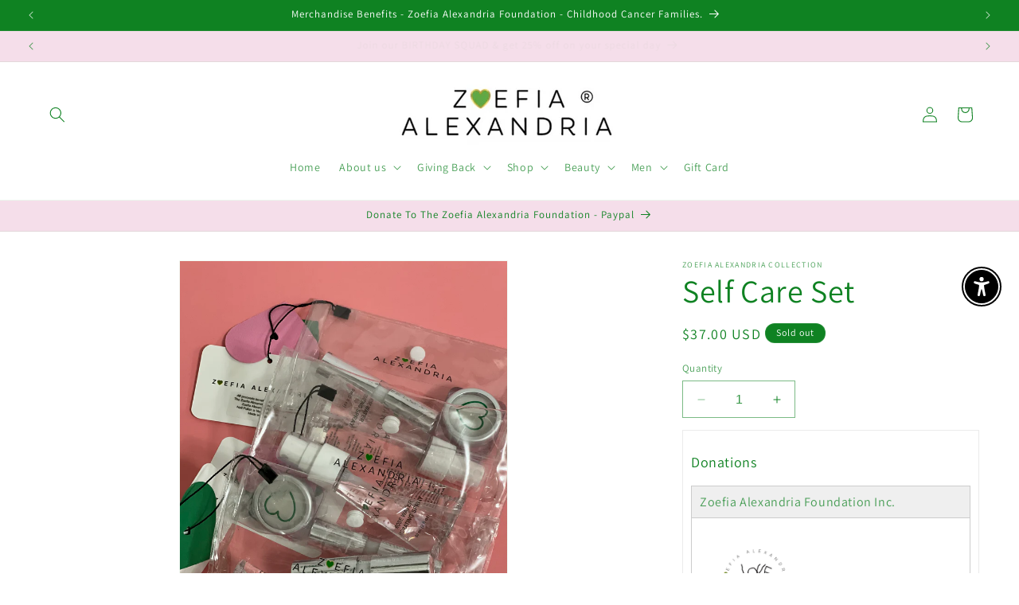

--- FILE ---
content_type: text/javascript
request_url: https://cdn.shopify.com/proxy/c0638cb5b693e0700ea596f0d02e61ec302e860b5a6974909bc80555992ebb05/cdn.shopify.com/s/files/1/0374/6699/6868/t/18/assets/nerdy_form_init.js?v=1699041691&shop=zoefia-alexandria-foundation.myshopify.com&sp-cache-control=cHVibGljLCBtYXgtYWdlPTkwMA
body_size: 3902
content:
window['nf-widget-url'] = "https://cdn.shopify.com/s/files/1/0374/6699/6868/t/18/assets/nerdy_form_widget.js?v=1699041143"; !function(t){var r={};function n(e){if(r[e])return r[e].exports;var o=r[e]={i:e,l:!1,exports:{}};return t[e].call(o.exports,o,o.exports,n),o.l=!0,o.exports}n.m=t,n.c=r,n.d=function(t,r,e){n.o(t,r)||Object.defineProperty(t,r,{enumerable:!0,get:e})},n.r=function(t){"undefined"!=typeof Symbol&&Symbol.toStringTag&&Object.defineProperty(t,Symbol.toStringTag,{value:"Module"}),Object.defineProperty(t,"__esModule",{value:!0})},n.t=function(t,r){if(1&r&&(t=n(t)),8&r)return t;if(4&r&&"object"==typeof t&&t&&t.__esModule)return t;var e=Object.create(null);if(n.r(e),Object.defineProperty(e,"default",{enumerable:!0,value:t}),2&r&&"string"!=typeof t)for(var o in t)n.d(e,o,function(r){return t[r]}.bind(null,o));return e},n.n=function(t){var r=t&&t.__esModule?function(){return t.default}:function(){return t};return n.d(r,"a",r),r},n.o=function(t,r){return Object.prototype.hasOwnProperty.call(t,r)},n.p="/build/",n(n.s="YLjq")}({"/GqU":function(t,r,n){var e=n("RK3t"),o=n("HYAF");t.exports=function(t){return e(o(t))}},"/b8u":function(t,r,n){var e=n("STAE");t.exports=e&&!Symbol.sham&&"symbol"==typeof Symbol.iterator},"/byt":function(t,r){t.exports={CSSRuleList:0,CSSStyleDeclaration:0,CSSValueList:0,ClientRectList:0,DOMRectList:0,DOMStringList:0,DOMTokenList:1,DataTransferItemList:0,FileList:0,HTMLAllCollection:0,HTMLCollection:0,HTMLFormElement:0,HTMLSelectElement:0,MediaList:0,MimeTypeArray:0,NamedNodeMap:0,NodeList:1,PaintRequestList:0,Plugin:0,PluginArray:0,SVGLengthList:0,SVGNumberList:0,SVGPathSegList:0,SVGPointList:0,SVGStringList:0,SVGTransformList:0,SourceBufferList:0,StyleSheetList:0,TextTrackCueList:0,TextTrackList:0,TouchList:0}},"0BK2":function(t,r){t.exports={}},"0Dky":function(t,r){t.exports=function(t){try{return!!t()}catch(t){return!0}}},"0GbY":function(t,r,n){var e=n("Qo9l"),o=n("2oRo"),i=function(t){return"function"==typeof t?t:void 0};t.exports=function(t,r){return arguments.length<2?i(e[t])||i(o[t]):e[t]&&e[t][r]||o[t]&&o[t][r]}},"0eef":function(t,r,n){"use strict";var e={}.propertyIsEnumerable,o=Object.getOwnPropertyDescriptor,i=o&&!e.call({1:2},1);r.f=i?function(t){var r=o(this,t);return!!r&&r.enumerable}:e},"2oRo":function(t,r,n){(function(r){var n=function(t){return t&&t.Math==Math&&t};t.exports=n("object"==typeof globalThis&&globalThis)||n("object"==typeof window&&window)||n("object"==typeof self&&self)||n("object"==typeof r&&r)||Function("return this")()}).call(this,n("yLpj"))},"6JNq":function(t,r,n){var e=n("UTVS"),o=n("Vu81"),i=n("Bs8V"),u=n("m/L8");t.exports=function(t,r){for(var n=o(r),c=u.f,f=i.f,a=0;a<n.length;a++){var s=n[a];e(t,s)||c(t,s,f(r,s))}}},"6LWA":function(t,r,n){var e=n("xrYK");t.exports=Array.isArray||function(t){return"Array"==e(t)}},"93I0":function(t,r,n){var e=n("VpIT"),o=n("kOOl"),i=e("keys");t.exports=function(t){return i[t]||(i[t]=o(t))}},A2ZE:function(t,r,n){var e=n("HAuM");t.exports=function(t,r,n){if(e(t),void 0===r)return t;switch(n){case 0:return function(){return t.call(r)};case 1:return function(n){return t.call(r,n)};case 2:return function(n,e){return t.call(r,n,e)};case 3:return function(n,e,o){return t.call(r,n,e,o)}}return function(){return t.apply(r,arguments)}}},Bs8V:function(t,r,n){var e=n("g6v/"),o=n("0eef"),i=n("XGwC"),u=n("/GqU"),c=n("wE6v"),f=n("UTVS"),a=n("DPsx"),s=Object.getOwnPropertyDescriptor;r.f=e?s:function(t,r){if(t=u(t),r=c(r,!0),a)try{return s(t,r)}catch(t){}if(f(t,r))return i(!o.f.call(t,r),t[r])}},DPsx:function(t,r,n){var e=n("g6v/"),o=n("0Dky"),i=n("zBJ4");t.exports=!e&&!o((function(){return 7!=Object.defineProperty(i("div"),"a",{get:function(){return 7}}).a}))},F8JR:function(t,r,n){"use strict";var e=n("tycR").forEach,o=n("pkCn"),i=n("rkAj"),u=o("forEach"),c=i("forEach");t.exports=u&&c?[].forEach:function(t){return e(this,t,arguments.length>1?arguments[1]:void 0)}},FZtP:function(t,r,n){var e=n("2oRo"),o=n("/byt"),i=n("F8JR"),u=n("kRJp");for(var c in o){var f=e[c],a=f&&f.prototype;if(a&&a.forEach!==i)try{u(a,"forEach",i)}catch(t){a.forEach=i}}},HAuM:function(t,r){t.exports=function(t){if("function"!=typeof t)throw TypeError(String(t)+" is not a function");return t}},HYAF:function(t,r){t.exports=function(t){if(null==t)throw TypeError("Can't call method on "+t);return t}},"I+eb":function(t,r,n){var e=n("2oRo"),o=n("Bs8V").f,i=n("kRJp"),u=n("busE"),c=n("zk60"),f=n("6JNq"),a=n("lMq5");t.exports=function(t,r){var n,s,l,p,v,y=t.target,h=t.global,S=t.stat;if(n=h?e:S?e[y]||c(y,{}):(e[y]||{}).prototype)for(s in r){if(p=r[s],l=t.noTargetGet?(v=o(n,s))&&v.value:n[s],!a(h?s:y+(S?".":"#")+s,t.forced)&&void 0!==l){if(typeof p==typeof l)continue;f(p,l)}(t.sham||l&&l.sham)&&i(p,"sham",!0),u(n,s,p,t)}}},I8vh:function(t,r,n){var e=n("ppGB"),o=Math.max,i=Math.min;t.exports=function(t,r){var n=e(t);return n<0?o(n+r,0):i(n,r)}},JBy8:function(t,r,n){var e=n("yoRg"),o=n("eDl+").concat("length","prototype");r.f=Object.getOwnPropertyNames||function(t){return e(t,o)}},QWBl:function(t,r,n){"use strict";var e=n("I+eb"),o=n("F8JR");e({target:"Array",proto:!0,forced:[].forEach!=o},{forEach:o})},Qo9l:function(t,r,n){var e=n("2oRo");t.exports=e},RK3t:function(t,r,n){var e=n("0Dky"),o=n("xrYK"),i="".split;t.exports=e((function(){return!Object("z").propertyIsEnumerable(0)}))?function(t){return"String"==o(t)?i.call(t,""):Object(t)}:Object},STAE:function(t,r,n){var e=n("0Dky");t.exports=!!Object.getOwnPropertySymbols&&!e((function(){return!String(Symbol())}))},TWQb:function(t,r,n){var e=n("/GqU"),o=n("UMSQ"),i=n("I8vh"),u=function(t){return function(r,n,u){var c,f=e(r),a=o(f.length),s=i(u,a);if(t&&n!=n){for(;a>s;)if((c=f[s++])!=c)return!0}else for(;a>s;s++)if((t||s in f)&&f[s]===n)return t||s||0;return!t&&-1}};t.exports={includes:u(!0),indexOf:u(!1)}},UMSQ:function(t,r,n){var e=n("ppGB"),o=Math.min;t.exports=function(t){return t>0?o(e(t),9007199254740991):0}},UTVS:function(t,r){var n={}.hasOwnProperty;t.exports=function(t,r){return n.call(t,r)}},VpIT:function(t,r,n){var e=n("xDBR"),o=n("xs3f");(t.exports=function(t,r){return o[t]||(o[t]=void 0!==r?r:{})})("versions",[]).push({version:"3.6.5",mode:e?"pure":"global",copyright:"© 2020 Denis Pushkarev (zloirock.ru)"})},Vu81:function(t,r,n){var e=n("0GbY"),o=n("JBy8"),i=n("dBg+"),u=n("glrk");t.exports=e("Reflect","ownKeys")||function(t){var r=o.f(u(t)),n=i.f;return n?r.concat(n(t)):r}},XGwC:function(t,r){t.exports=function(t,r){return{enumerable:!(1&t),configurable:!(2&t),writable:!(4&t),value:r}}},YLjq:function(t,r,n){n("QWBl"),n("FZtP"),function(){var t=window["nf-widget-url"];if(document.querySelector('script[src*="nerdy_form_widget.js"][defer]'))return document.querySelectorAll(".nf-form").forEach((function(t){t.querySelectorAll("span.select").forEach((function(t){t.parentElement.insertBefore(t.firstChild,t),t.remove()}))})),document.querySelectorAll(".nf-form").forEach((function(t){t.querySelectorAll("div.select-wrapper").forEach((function(t){t.parentElement.insertBefore(t.childNodes[1],t),t.remove()}))})),!1;var r=document.createElement("script");r.setAttribute("src",t),r.setAttribute("async",""),document.head.appendChild(r)}()},ZfDv:function(t,r,n){var e=n("hh1v"),o=n("6LWA"),i=n("tiKp")("species");t.exports=function(t,r){var n;return o(t)&&("function"!=typeof(n=t.constructor)||n!==Array&&!o(n.prototype)?e(n)&&null===(n=n[i])&&(n=void 0):n=void 0),new(void 0===n?Array:n)(0===r?0:r)}},afO8:function(t,r,n){var e,o,i,u=n("f5p1"),c=n("2oRo"),f=n("hh1v"),a=n("kRJp"),s=n("UTVS"),l=n("93I0"),p=n("0BK2"),v=c.WeakMap;if(u){var y=new v,h=y.get,S=y.has,d=y.set;e=function(t,r){return d.call(y,t,r),r},o=function(t){return h.call(y,t)||{}},i=function(t){return S.call(y,t)}}else{var g=l("state");p[g]=!0,e=function(t,r){return a(t,g,r),r},o=function(t){return s(t,g)?t[g]:{}},i=function(t){return s(t,g)}}t.exports={set:e,get:o,has:i,enforce:function(t){return i(t)?o(t):e(t,{})},getterFor:function(t){return function(r){var n;if(!f(r)||(n=o(r)).type!==t)throw TypeError("Incompatible receiver, "+t+" required");return n}}}},busE:function(t,r,n){var e=n("2oRo"),o=n("kRJp"),i=n("UTVS"),u=n("zk60"),c=n("iSVu"),f=n("afO8"),a=f.get,s=f.enforce,l=String(String).split("String");(t.exports=function(t,r,n,c){var f=!!c&&!!c.unsafe,a=!!c&&!!c.enumerable,p=!!c&&!!c.noTargetGet;"function"==typeof n&&("string"!=typeof r||i(n,"name")||o(n,"name",r),s(n).source=l.join("string"==typeof r?r:"")),t!==e?(f?!p&&t[r]&&(a=!0):delete t[r],a?t[r]=n:o(t,r,n)):a?t[r]=n:u(r,n)})(Function.prototype,"toString",(function(){return"function"==typeof this&&a(this).source||c(this)}))},"dBg+":function(t,r){r.f=Object.getOwnPropertySymbols},"eDl+":function(t,r){t.exports=["constructor","hasOwnProperty","isPrototypeOf","propertyIsEnumerable","toLocaleString","toString","valueOf"]},ewvW:function(t,r,n){var e=n("HYAF");t.exports=function(t){return Object(e(t))}},f5p1:function(t,r,n){var e=n("2oRo"),o=n("iSVu"),i=e.WeakMap;t.exports="function"==typeof i&&/native code/.test(o(i))},"g6v/":function(t,r,n){var e=n("0Dky");t.exports=!e((function(){return 7!=Object.defineProperty({},1,{get:function(){return 7}})[1]}))},glrk:function(t,r,n){var e=n("hh1v");t.exports=function(t){if(!e(t))throw TypeError(String(t)+" is not an object");return t}},hh1v:function(t,r){t.exports=function(t){return"object"==typeof t?null!==t:"function"==typeof t}},iSVu:function(t,r,n){var e=n("xs3f"),o=Function.toString;"function"!=typeof e.inspectSource&&(e.inspectSource=function(t){return o.call(t)}),t.exports=e.inspectSource},kOOl:function(t,r){var n=0,e=Math.random();t.exports=function(t){return"Symbol("+String(void 0===t?"":t)+")_"+(++n+e).toString(36)}},kRJp:function(t,r,n){var e=n("g6v/"),o=n("m/L8"),i=n("XGwC");t.exports=e?function(t,r,n){return o.f(t,r,i(1,n))}:function(t,r,n){return t[r]=n,t}},lMq5:function(t,r,n){var e=n("0Dky"),o=/#|\.prototype\./,i=function(t,r){var n=c[u(t)];return n==a||n!=f&&("function"==typeof r?e(r):!!r)},u=i.normalize=function(t){return String(t).replace(o,".").toLowerCase()},c=i.data={},f=i.NATIVE="N",a=i.POLYFILL="P";t.exports=i},"m/L8":function(t,r,n){var e=n("g6v/"),o=n("DPsx"),i=n("glrk"),u=n("wE6v"),c=Object.defineProperty;r.f=e?c:function(t,r,n){if(i(t),r=u(r,!0),i(n),o)try{return c(t,r,n)}catch(t){}if("get"in n||"set"in n)throw TypeError("Accessors not supported");return"value"in n&&(t[r]=n.value),t}},pkCn:function(t,r,n){"use strict";var e=n("0Dky");t.exports=function(t,r){var n=[][t];return!!n&&e((function(){n.call(null,r||function(){throw 1},1)}))}},ppGB:function(t,r){var n=Math.ceil,e=Math.floor;t.exports=function(t){return isNaN(t=+t)?0:(t>0?e:n)(t)}},rkAj:function(t,r,n){var e=n("g6v/"),o=n("0Dky"),i=n("UTVS"),u=Object.defineProperty,c={},f=function(t){throw t};t.exports=function(t,r){if(i(c,t))return c[t];r||(r={});var n=[][t],a=!!i(r,"ACCESSORS")&&r.ACCESSORS,s=i(r,0)?r[0]:f,l=i(r,1)?r[1]:void 0;return c[t]=!!n&&!o((function(){if(a&&!e)return!0;var t={length:-1};a?u(t,1,{enumerable:!0,get:f}):t[1]=1,n.call(t,s,l)}))}},tiKp:function(t,r,n){var e=n("2oRo"),o=n("VpIT"),i=n("UTVS"),u=n("kOOl"),c=n("STAE"),f=n("/b8u"),a=o("wks"),s=e.Symbol,l=f?s:s&&s.withoutSetter||u;t.exports=function(t){return i(a,t)||(c&&i(s,t)?a[t]=s[t]:a[t]=l("Symbol."+t)),a[t]}},tycR:function(t,r,n){var e=n("A2ZE"),o=n("RK3t"),i=n("ewvW"),u=n("UMSQ"),c=n("ZfDv"),f=[].push,a=function(t){var r=1==t,n=2==t,a=3==t,s=4==t,l=6==t,p=5==t||l;return function(v,y,h,S){for(var d,g,x=i(v),b=o(x),m=e(y,h,3),w=u(b.length),O=0,E=S||c,T=r?E(v,w):n?E(v,0):void 0;w>O;O++)if((p||O in b)&&(g=m(d=b[O],O,x),t))if(r)T[O]=g;else if(g)switch(t){case 3:return!0;case 5:return d;case 6:return O;case 2:f.call(T,d)}else if(s)return!1;return l?-1:a||s?s:T}};t.exports={forEach:a(0),map:a(1),filter:a(2),some:a(3),every:a(4),find:a(5),findIndex:a(6)}},wE6v:function(t,r,n){var e=n("hh1v");t.exports=function(t,r){if(!e(t))return t;var n,o;if(r&&"function"==typeof(n=t.toString)&&!e(o=n.call(t)))return o;if("function"==typeof(n=t.valueOf)&&!e(o=n.call(t)))return o;if(!r&&"function"==typeof(n=t.toString)&&!e(o=n.call(t)))return o;throw TypeError("Can't convert object to primitive value")}},xDBR:function(t,r){t.exports=!1},xrYK:function(t,r){var n={}.toString;t.exports=function(t){return n.call(t).slice(8,-1)}},xs3f:function(t,r,n){var e=n("2oRo"),o=n("zk60"),i=e["__core-js_shared__"]||o("__core-js_shared__",{});t.exports=i},yLpj:function(t,r){var n;n=function(){return this}();try{n=n||new Function("return this")()}catch(t){"object"==typeof window&&(n=window)}t.exports=n},yoRg:function(t,r,n){var e=n("UTVS"),o=n("/GqU"),i=n("TWQb").indexOf,u=n("0BK2");t.exports=function(t,r){var n,c=o(t),f=0,a=[];for(n in c)!e(u,n)&&e(c,n)&&a.push(n);for(;r.length>f;)e(c,n=r[f++])&&(~i(a,n)||a.push(n));return a}},zBJ4:function(t,r,n){var e=n("2oRo"),o=n("hh1v"),i=e.document,u=o(i)&&o(i.createElement);t.exports=function(t){return u?i.createElement(t):{}}},zk60:function(t,r,n){var e=n("2oRo"),o=n("kRJp");t.exports=function(t,r){try{o(e,t,r)}catch(n){e[t]=r}return r}}});